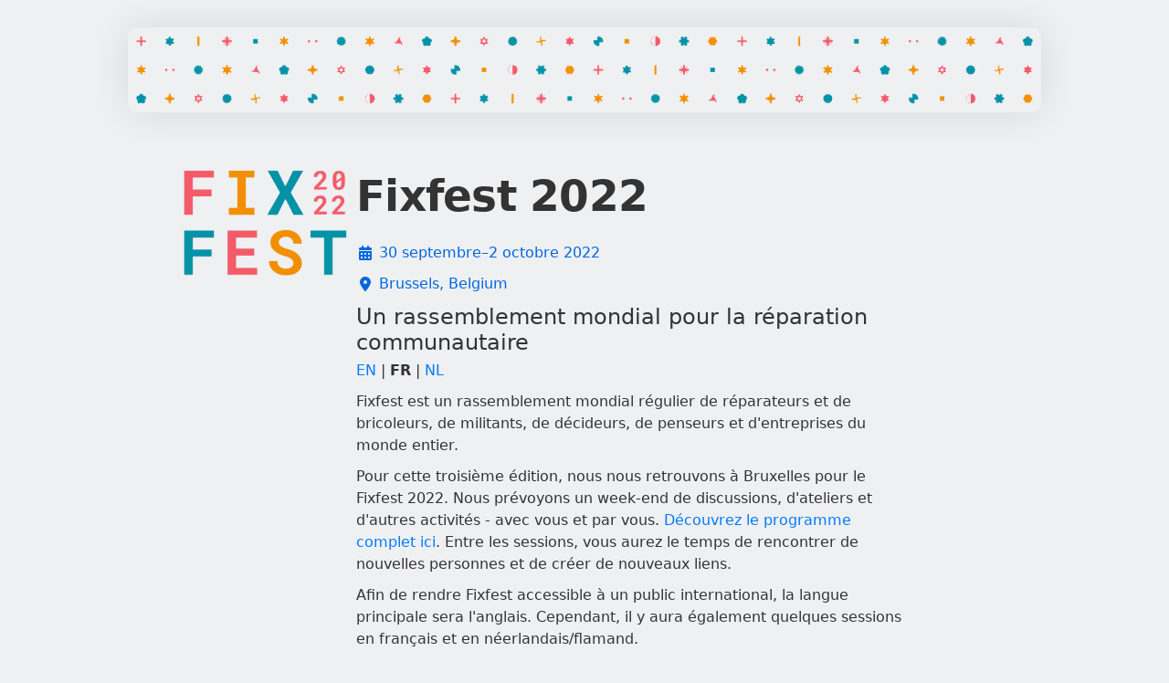

--- FILE ---
content_type: text/html; charset=utf-8
request_url: https://ti.to/the-restart-project/fixfest-2022/fr
body_size: 16569
content:
<!DOCTYPE html>
<html lang="fr">
<head>
  <title>Fixfest 2022</title>
  <script src="https://kit.fontawesome.com/94a3bb1628.js" crossorigin="anonymous"></script>

  <link rel="apple-touch-icon" href="https://dashboard.assets.tito.io/assets/icon-be30d6867bd53535c1a707b8e188386002ab1cbedd128c1050c899650d4d9f44.png">

<link rel="icon" href="/favicon.ico" type="image/x-icon" />


  
        <meta charset="utf-8">
        <meta http-equiv="X-UA-Compatible" content="IE=edge">
        <meta name="viewport" content="width=device-width, initial-scale=1.0, maximum-scale=5.0">
      
  <meta name="description" content="Un rassemblement mondial pour la réparation communautaire EN | FR | NL Fixfest est un rassemblement mondial régulier de réparateurs et de bricoleurs, de militants, de décideurs, de penseurs et d&#39;entreprises du monde entier. Pour cette troisième édition, nous nous retrouvons à Bruxelles pour le Fixfest 2022. Nous prévoyons un week-end de discussions, d&#39;ateliers et d&#39;autres activités - avec vous et par vous. Découvrez le programme complet ici. Entre les sessions, vous aurez le temps de rencontrer de nouvelles personnes et de créer de nouveaux liens. Afin de rendre Fixfest accessible à un public international, la langue principale sera l&#39;anglais. Cependant, il y aura également quelques sessions en français et en néerlandais/flamand. Les billets sont presque épuisés. Veuillez vous inscrire sur une liste d&#39;attente si vous souhaitez venir en personne à Fixfest. Notez que nous ne délivrerons des billets qu&#39;aux personnes qui sont activement impliquées dans la communauté de la réparation. Si vous souhaitez prendre contact avec nous, veuillez nous envoyer un courriel à l&#39;adresse suivante: fixfest@therestartproject.org" />
  <meta name="robots" content="NOINDEX, NOFOLLOW" />
<meta name="author" content="Team Tito" />
<link rel="canonical" href="https://ti.to/the-restart-project/fixfest-2022" />

<meta name="tito-account-slug" content="the-restart-project" />
<meta name="tito-event-slug" content="fixfest-2022" />


<meta name="twitter:card" content="summary" />
<meta name="twitter:side" content="@useTito" />
<meta name="twitter:image" content="https://do3z7e6uuakno.cloudfront.net/uploads/event/logo/1122468/4548011d4d3c612a096167d3ea37ecaf.png" />

<meta name="url" property="og:url" content="https://ti.to/the-restart-project/fixfest-2022" prefix="og: http://ogp.me/ns#" />
<meta name="title" property="og:title" content="Fixfest 2022" prefix="og: http://ogp.me/ns#" />
<meta name="description" property="og:description" content="Un rassemblement mondial pour la réparation communautaire EN | FR | NL Fixfest est un rassemblement mondial régulier de réparateurs et de bricoleurs, de militants, de décideurs, de penseurs et d&#39;entreprises du monde entier. Pour cette troisième édition, nous nous retrouvons à Bruxelles pour le Fixfest 2022. Nous prévoyons un week-end de discussions, d&#39;ateliers et d&#39;autres activités - avec vous et par vous. Découvrez le programme complet ici. Entre les sessions, vous aurez le temps de rencontrer de nouvelles personnes et de créer de nouveaux liens. Afin de rendre Fixfest accessible à un public international, la langue principale sera l&#39;anglais. Cependant, il y aura également quelques sessions en français et en néerlandais/flamand. Les billets sont presque épuisés. Veuillez vous inscrire sur une liste d&#39;attente si vous souhaitez venir en personne à Fixfest. Notez que nous ne délivrerons des billets qu&#39;aux personnes qui sont activement impliquées dans la communauté de la réparation. Si vous souhaitez prendre contact avec nous, veuillez nous envoyer un courriel à l&#39;adresse suivante: fixfest@therestartproject.org" prefix="og: http://ogp.me/ns#" />
<meta name="site_name" property="og:site_name" content="Tito" prefix="og: http://ogp.me/ns#" />
<meta name="image" property="og:image" content="https://do3z7e6uuakno.cloudfront.net/uploads/event/logo/1122468/4548011d4d3c612a096167d3ea37ecaf.png" prefix="og: http://ogp.me/ns#" />

  <link rel="stylesheet" media="screen" href="https://dashboard.assets.tito.io/assets/checkout/application-88909367c921438aeea834adcca6dddf7f852d3859bb42273396adef445b939b.css" />
  
  <script src="https://js.tito.io/v2/with/inline,hits"></script>
</head>
<body class="mcdonagh-theme">

  <div class="content-wrapper">
    <main>
      


  <div class="banner">
    <img class="event-banner no-banner landscape-aspect-ratio" src="https://do3z7e6uuakno.cloudfront.net/uploads/event/banner/1122468/9ad151ff6d71b1a72a58600fd9dfe1a4.png" />
  </div>

<div class="container">
  <div class="tito-basic-info-block with-markdown-complex-html with-markdown-long" id="tito-basic-info">
    <img alt="Fixfest 2022 logo" class="event-logo landscape-aspect-ratio" src="https://do3z7e6uuakno.cloudfront.net/uploads/event/logo/1122468/4548011d4d3c612a096167d3ea37ecaf.png" />
    <div>
        <h1 class="event-title">Fixfest 2022</h1>

      <div class="tito-event-meta">
        <div class="tito-event-homepage--basic-info tito-event-homepage--basic-info-cal">
  <i class="fa-solid fa-calendar-days fa-fw"></i>
  <a href="https://checkout.tito.io/the-restart-project/fixfest-2022?format=ics">
    30 septembre–2 octobre 2022
</a></div>

        <div class="tito-event-homepage--basic-info tito-event-homepage--basic-info-location">
  <i class="fa-solid fa-location-dot fa-fw"></i>
  <a href="https://maps.google.com/maps?q=Brussels%2C+Belgium">
    Brussels, Belgium
</a></div>
        
      </div>

      <div class="tito-description markdown">
  <h1>Un rassemblement mondial pour la réparation communautaire</h1>

<p><a href="https://ti.to/the-restart-project/fixfest-2022/" target="_parent">EN</a> | <strong>FR</strong> | <a href="https://ti.to/the-restart-project/fixfest-2022/nl" target="_parent">NL</a></p>

<p>Fixfest est un rassemblement mondial régulier de réparateurs et de bricoleurs, de militants, de décideurs, de penseurs et d'entreprises du monde entier.</p>

<p>Pour cette troisième édition, nous nous retrouvons à Bruxelles pour le Fixfest 2022. Nous prévoyons un week-end de discussions, d'ateliers et d'autres activités - avec vous et par vous. <a href="https://fixfest.therestartproject.org/fixfest-2022/programme/" target="_parent">Découvrez le programme complet ici</a>. Entre les sessions, vous aurez le temps de rencontrer de nouvelles personnes et de créer de nouveaux liens.</p>

<p>Afin de rendre Fixfest accessible à un public international, la langue principale sera l'anglais. Cependant, il y aura également quelques sessions en français et en néerlandais/flamand.</p>

<p><strong>Les billets sont presque épuisés.</strong> Veuillez vous inscrire sur une liste d'attente si vous souhaitez venir en personne à Fixfest. Notez que nous ne délivrerons des billets qu'aux personnes qui sont activement impliquées dans la communauté de la réparation. Si vous souhaitez prendre contact avec nous, veuillez nous envoyer un courriel à l'adresse suivante: <a href="mailto:fixfest@therestartproject.org" target="_parent">fixfest@therestartproject.org</a></p>

</div>

    </div>
  </div>
</div>

<div class="section-list">
  <div class="container">
    <section class="tito-ejs-block" id="tickets">
      <h2 class="tito-heading">
        Billets
        <span class="ambiguous-currency">
          
        </span>
      </h2>
      <tito-widget event="the-restart-project/fixfest-2022" locale="fr"></tito-widget>
    </section>
  </div>



    <div class="container">
      <div class="tito-ejs-block--no-padding">
          <div class="google-static-map">
            <a target="_blank" href="http://maps.google.com/maps/@50.83726176891408,4.353775077832016,13z"><img alt="Event map" src="https://maps.googleapis.com/maps/api/staticmap?size=1280x200&maptype=roadmap&center=50.83726176891408%2C4.353775077832016&markers=size%3Amid%7Ccolor%3A0x197dfb%7C50.8398635%2C4.3465653&sensor=false&format=png32&scale=2&visual_refresh=true&zoom=13&style=feature%3Apoi%7Cvisibility%3Aoff&key=AIzaSyCHKIKse-Xyp7q-p0t3DQ6chYjGlT5sNx0&signature=cISzwfflFYwWwFuCJHQeNj-KCPc=" /></a>
          </div>
        <section class="additional-info-section" id="additional-info">
          <h3 class="tito-heading">
            Renseignements supplémentaires
          </h3>
          <div class="side-by-side">
            <div class="tito-additional-info markdown" id="tito-additional-info">
  <p>Nous sommes ravis d'annoncer Fixfest 2022, un rassemblement international pour la réparation communautaire à Bruxelles cet automne. L'édition de cette année est organisée par le <a href="https://therestartproject.org/" target="_parent">Restart Project</a> en étroite collaboration avec la <a href="https://repair.eu/" target="_parent">campagne européenne pour le droit à la réparation</a>, et les partenaires belges <a href="https://repairtogether.be/" target="_parent">Repair Together</a> et <a href="https://repairandshare.be/" target="_parent">Repair &amp; Share</a>.</p>

<p>Le vendredi 30 septembre, l'accent sera mis sur le droit à la réparation, avec des sessions explorant comment les développements politiques en Europe peuvent rendre la réparation plus facile, moins chère et plus accessible pour tous. Le programme politique est élaboré par le groupe de pilotage de la campagne européenne pour le droit à la réparation.</p>

<p>Il sera suivi d'un week-end d'ateliers et de sessions plus axés sur la communauté, dont beaucoup seront suggérés et dirigés par les participants. La plupart des sessions porteront sur l'un des quatre thèmes principaux suivants :</p>

<ul>
<li>Réparer dans nos communautés</li>
<li>Le droit de réparer dans le monde entier</li>
<li>Réparer dans l'éducation</li>
<li>Comment réparer... [ateliers pratiques de réparation]</li>
</ul>

<p><a href="https://fixfest.therestartproject.org/fixfest-2022/programme/" target="_parent">Vous pouvez trouver le programme ici</a> (en anglais).</p>

<h2>FAQs</h2>

<h3><strong>Dans quelle(s) langue(s) se déroulera Fixfest ?</strong></h3>

<p>Afin de rendre Fixfest accessible à un public international, la langue principale sera l'anglais. Cependant, il y aura également quelques sessions en français et en néerlandais/flamand.</p>

<h3><strong>Où puis-je voir le programme ?</strong></h3>

<p><a href="https://fixfest.therestartproject.org/fixfest-2022/programme/" target="_parent">Vous pouvez trouver le programme ici</a> (en anglais). Vous <a href="#schedule" target="_parent">trouverez ci-dessous le calendrier des événements</a>.</p>

<h3><strong>Comment puis-je me rendre à Fixfest ?</strong></h3>

<p>Fixfest aura lieu dans plusieurs endroits à Bruxelles. Mais le lieu principal pour Fixfest (samedi 1 oct - dimanche 2 oct) est :</p>

<blockquote>
<p>Les Ateliers des Tanneurs, Rue des Tanneurs 58-62 (Réception n°60A), 1000 Bruxelles</p>
</blockquote>

<p>(<a href="https://goo.gl/maps/Atq7M6ZZcq576b317" target="_parent">lien vers le plan</a>)</p>

<p>Il se trouve à 10-15 minutes à pied de la gare de Bruxelles Midi, qui relie directement l'aéroport de Bruxelles et les gares de Belgique et d'autres grandes villes telles que Londres, Paris, Cologne, Amsterdam, etc.</p>

<p>Vous pouvez également rejoindre Les Ateliers des Tanneurs par les transports en commun bruxellois (bus, métro ou tram) ou en voiture. Consultez <a href="https://www.ateliersdestanneurs.be/en/event/" target="_parent">le site web de l'établissement</a> pour plus de détails.</p>

<h3><strong>Comment puis-je me déplacer dans Bruxelles ?</strong></h3>

<p>Les transports publics sont le moyen le plus simple de se déplacer dans Bruxelles et vous pouvez utiliser une carte bancaire sans contact pour payer la plupart des trajets. Pour un planificateur de trajet, des cartes, des horaires et des informations sur les tickets de métro, de tramway et de bus, consultez la <a href="https://www.stib-mivb.be/index.htm" target="_parent">STIB-MIVB</a>.</p>

<p>Si vous préférez faire du vélo, vous pouvez utiliser les vélos de ville de <a href="https://www.villo.be/" target="_parent">Villo</a>.</p>

<h3><strong>Où puis-je loger ?</strong></h3>

<p>Nous vous recommandons de trouver un hébergement près du lieu principal du Fixfest (Les Ateliers des Tanneurs - lien vers le plan).</p>

<p>Voici quelques options proches que nous avons identifiées :</p>

<p>Hôtels</p>

<ul>
<li><a href="https://www.hotelgrandecloche.com/en" target="_parent">La Grande Cloche</a></li>
<li><a href="https://www.hotelneufchatel.be/" target="_parent">Hôtel Neufchatel</a></li>
<li><a href="http://en.hotel-windsor-bruxelles.com/" target="_parent">Hôtel Windsor</a></li>
<li><a href="https://www.theaugustin.com/" target="_parent">L'Augustin</a></li>
<li><a href="https://www.urbanyardhotel.com/" target="_parent">Urban Yard Hotel</a></li>
<li>
<a href="https://www.ec-hotel.com/en" target="_parent">Euro Capital</a> (﻿Offre spéciale Fixfest : réserver une chambre twin (avec deux lits) pour le prix d'une chambre double (avec un lit) en envoyant un e-mail à Aisha Javed – <a href="mailto:aj@ec-hotel.com" target="_parent">aj@ec-hotel.com</a> – en indiquant "Fixfest" dans la ligne d'objet.)</li>
</ul>

<p>Auberges</p>

<ul>
<li><a href="https://www.jeugdherbergen.be/en/brussels" target="_parent">L'auberge Bruegel</a></li>
<li><a href="https://jes-sleepinn.be/?page_id=416&amp;lang=en" target="_parent">JES Sleep Inn</a></li>
</ul>

<p>Appartements/BnBs</p>

<ul>
<li><a href="https://bnb.brussels/" target="_parent">BnB Bruxelles</a></li>
</ul>

<hr>

<p>Fixfest 2022 est organisé par <a href="https://therestartproject.org/" target="_parent">The Restart Project</a>, en collaboration avec <a href="https://repairtogether.be/" target="_parent">Repair Together</a>, <a href="https://repairshare.be/" target="_parent">Repair &amp; Share</a> et <a href="https://repair.eu/" target="_parent">la campagne Européenne sur le droit à la réparation</a>. Il est soutenu par le projet européen Interreg <a href="https://www.nweurope.eu/projects/project-search/sharepair-digital-support-infrastructure-for-citizens-in-the-repair-economy/" target="_parent">Sharepair</a> et parrainé par <a href="https://www.backmarket.com/" target="_parent">Backmarket</a> et <a href="https://ifixit.com/" target="_parent">iFixit</a>.</p>

</div>

            <div class="venues-links-list">
              <div class="tito-venues-section">
  <h4 class="tito-venues-heading">Lieu</h4>
  <ul class="tito-venues">
      <li>
          <a href="https://osm.org/go/0EoSfiVgD?m=&amp;node=1401273972">
  <span>
    <i class="fa-solid fa-location-dot mr-2"></i>
    Les Ateliers des Tanneurs, Rue des Tanneurs 60A, 1000 Brussels, Belgium
  </span>
  <i class="fa-solid fa-chevron-right"></i>
</a>
      </li>
  </ul>
</div>
              <div class="tito-links-section">
  <h4 class="tito-venues-heading">
    Links
  </h4>
  <ul class="tito-links">
        <li>
          <a href="mailto:fixfest@therestartproject.org">
            <span>
              <i class="fa-solid fa-envelope"></i>
              fixfest@therestartproject.org
            </span>
            <i class="fa-solid fa-chevron-right"></i>
</a>        </li>
      <li>
        <a target="_blank" href="https://fixfest.therestartproject.org/">
          <span>
            <i class="fa-solid fa-link"></i>
            Site officiel du Fixfest
          </span>
          <i class="fa-solid fa-chevron-right"></i>
</a>      </li>
  </ul>
</div>
            </div>
          </div>
        </section>
      </div>
    </div>


</div>

    </main>

    <footer class="main-footer">
      <div>
        <div class="main-footer--tito">
          <img alt="Tito" src="https://dashboard.assets.tito.io/assets/tito-redux-0ef98f4d793d958d5144e00c934c0b2afa476fdecaab5131cf8fd97ab3517ff2.svg" />
          <div>
            <strong>By the power of Tito</strong>
            <span>
              <a target="_blank" href="https://ti.to">
                &copy; 2011–2025 Team Tito
              </a>
              &middot;
              <a target="_blank" href="https://ti.to/privacy">View our privacy policy</a>
            </span>
          </div>
        </div>
        <div class="main-footer--event">
            <a target="_blank" href="https://smallprint.tito.io/the-restart-project/fixfest-2022">View event T&amp;Cs and Data Protection information</a>
          <div>
            <a href="https://lookup.tito.io">Retrieve your ticket</a>
          </div>
        </div>
      </div>
    </footer>
  </div>
  
  <!-- CACHE MISS -->
</body>
</html>


--- FILE ---
content_type: application/javascript; charset=utf-8
request_url: https://js.tito.io/packs/js/full-locale-fr-json-c7262a1998e90779f7c6.chunk.js
body_size: 5953
content:
"use strict";(self.webpackChunkapp=self.webpackChunkapp||[]).push([[9863],{92141:function(e){e.exports=JSON.parse('{"fr":{"activity_groups":{"none":"Aucun","please_select_at_least":"Veuillez faire votre choix. Au moins %{min_activities_per_ticket} par billet.","please_select_exact":"Veuillez faire votre s\xe9lection. %{amount} par billet.","please_select_max":"Veuillez faire votre s\xe9lection. Max %{max_activities_per_ticket} par billet.","please_select_range":"Veuillez faire votre choix. Entre %{min_activities_per_ticket} et %{max_activities_per_ticket} par billet."},"back":"Retour","components":{"tito_uploader":{"browse":"parcourir","change":"Changement","drag_drop_note":"D\xe9posez le fichier ici ou cliquez pour t\xe9l\xe9charger (images et documents, max 5 Mo)","drop_here_or":"D\xe9posez ici ou %{browse}","file_size_exceeded":"Ce fichier d\xe9passe la taille maximale autoris\xe9e de %{size}MB","no_files_uploaded":"Aucun fichier n\'a \xe9t\xe9 t\xe9l\xe9charg\xe9 avec succ\xe8s.","retry_upload":"R\xe9essayer le t\xe9l\xe9chargement","status_bar":{"uploading":"T\xe9l\xe9chargement"},"unknown_error":"Une erreur inconnue s\'est produite lors du t\xe9l\xe9chargement.","upload_failed":"\xc9chec du t\xe9l\xe9chargement","upload_failed_message":"\xc9chec du t\xe9l\xe9chargement du fichier.","uploading":"T\xe9l\xe9chargement du fichier..."}},"decorators":{"event":{"tickets_form_label_f":"Billets"},"registration":{"continue_button_label":{"continue":"Continuez","invoice":"Passer commande pour %{total}","pay":"Payez %{total}","waiting_list":"Joignez la liste d\'attente"},"job_title_field_label":"Poste","name_field_placeholder":"Pr\xe9nom et nom ","payment_options_header_f":{"multiple_options":"Options de paiement","one_option":"Paiement"},"test_mode":"Cette commande est en mode test"},"release":{"decrease_quantity":"Diminuer la quantit\xe9","increase_quantity":"Augmenter la quantit\xe9","status":{"expired":"Expir\xe9","locked":"Ferm\xe9","sold_out":"\xc9puis\xe9","upcoming":"Prochain"},"tickets_remaining_indicator":"Il reste 1 billet | Il reste %{count} billets"}},"fields_required":"Les champs marqu\xe9s d\'un * sont obligatoires","js":{"confirm_join_waiting_list_cancel":"\xcates-vous s\xfbr de vouloir annuler votre inscription sur la liste d\'attente ?","confirm_order_cancel":"\xcates-vous s\xfbr de vouloir annuler cette commande ?","confirm_order_close":"\xcates-vous s\xfbr de vouloir cl\xf4turer votre commande ?","confirm_ticket_cancel":"\xcates-vous s\xfbr de vouloir annuler ce billet ?","your_order_heading":"Votre commande"},"mailers":{"registrations":{"confirmation":{"content":{"receipt_link_label":"Voir le re\xe7u"}}},"ticket":{"email_label":"Courrier \xe9lectronique","first_name_label":"Pr\xe9nom","last_name_label":"Nom","link_label":"Changer les coordonn\xe9es","name_label":"Nom","not_set":"Non-indiqu\xe9","organizer_messages_heading":"Note des organisateurs.","your_order_heading":"Votre commande"}},"models":{"allocation":{"errors":{"at_least_one_release":"Veuillez choisir au moins un champ"}}},"order_complete":{"email_button":"Email","print_all_tickets":"Imprimer tous les tickets","print_ticket":"Imprimer le ticket","release_questions":"Aucune question | 1 question | %{count} questions","success_message":{"free":"Votre inscription a r\xe9ussi","paid":"Vous avez pass\xe9 avec succ\xe8s votre commande et pay\xe9 %{amount}","payment_incomplete":"Votre commande pour %{amount} a \xe9t\xe9 pass\xe9e"},"view_accepted_terms":"Afficher les conditions accept\xe9es","view_invoice":"Voir la facture"},"questions":{"change_file":"Modifier un fichier","upload_a_file":"Charger un fichier"},"required":"Requis","searchable_select":{"placeholder":"S\xe9lectionnez-en un"},"ticket":{"assign_ticket":"Attribuer un billet","assign_ticket_request":"Je voudrais attribuer un ticket","awaiting_consent_from_ticket_holder":"En attente du consentement du d\xe9tenteur du billet","no_questions":"Aucune question","please_assign_this_ticket":"Veuillez attribuer ce ticket","please_assign_ticket":"Veuillez associer un ticket","please_complete_this_ticket":"Merci de compl\xe9ter ce ticket","please_complete_ticket":"Veuillez compl\xe9ter le ticket","unassigned":"Dissoci\xe9"},"views":{"events":{"_join_waiting_list":{"added_to_waitlist_text":"Vous avez \xe9t\xe9 ajout\xe9 \xe0 la liste d\'attente !","button_label":"Rejoindre la liste d\'attente","close_button_label":"Fermer","email_placeholder":"Courrier \xe9lectronique (requis)","heading":"Joignez la liste d\'attente %{title} .","joining_waitlist_text":"Joignez la liste d\'attente.","name_placeholder":"Nom (requis)","success_message":"Merci de vous \xeatre inscrit \xe0 la liste d\'attente. Nous vous contacterons d\xe8s que des billets seront disponibles."},"_sharing_links":{"heading":"Partagez cet \xe9v\xe9nement","share_by_email_body":"Obtenez les billets \xe0 %{link}","share_by_email_subject":"Je viens juste de r\xe9server des billets pour  %{title}","share_by_twitter_message":"Je viens juste de m\'inscrire pour %{title}","share_via":"Partagez via %{service}","share_via_email":"Partager via courriel"},"_supercombo_description":{"ticket_also_includes_text":"Ce billet combo inclut \xe9galement :","ticket_includes_text":"Ce billet combo inclut :"},"register_interest":{"button_label":"Rejoindre la liste","thank_you":"Merci %{name}. On vous recontacte\xa0!"}},"receipts":{"show":{"pdf":{"billing_address":{"label":"Adresse de facturation"},"company_name":{"label":"Nom de l\u2019entreprise"},"receipt_section":{"order_reference":"R\xe9f\xe9rence de la commande"}}}},"registrations":{"_address_fields":{"address":"Adresse","billing_address_placeholder":"Adresse de facturation","billing_city_placeholder":"Ville / R\xe9gion / Code Postal","billing_city_placeholder_solo":"Ville","billing_state_province_region_placeholder":"\xc9tat/Province/R\xe9gion","billing_zip_postal_code_placeholder":"Zip / code postal","country":"Pays"},"_assign":{"email_label":"Courrier \xe9lectronique","heading":"Assigner vos billets","submit_label":"Assigner"},"_cancelled":{"heading":"Votre commande a \xe9t\xe9 annul\xe9e","instruction_text":"Vous pouvez recommencer votre commande ci-dessous","restart_order_link_text":"Recommencer la commande"},"_complete":{"all_done_text":"C\'est fait !","contact_organizer_label":"Contacter l\'organisateur","ticket_overview_heading":"Votre billet | Vos billets","wait_for_invoice_label":"Attendez la facture"},"_discount_code_field":{"discount_code_placeholder":"Code promotionnel","discount_code_submit_label":"Appliquer"},"_expired":{"content_html":"La limite de temps de 15 minutes est \xe9puis\xe9. <br> Vous pouvez recommencer votre commande ci-dessous.","heading":"Votre commande a expir\xe9","restart_order_link_text":"Recommencer la commande"},"_form":{"billing_details":{"company_name_placeholder":"Nom de l\u2019entreprise","contact_number_placeholder":"num\xe9ro de contact","document_id_placeholder":"Num\xe9ro Document ID","email_placeholder":"Courriel","italian_fiscal_code_placeholder":"Code fiscal italien","italian_pec_placeholder":"Adresse PEC italienne pour la facturation \xe9lectronique","italian_recipient_code_placeholder":"Code du destinataire italien pour la facturation \xe9lectronique","select_id_document_type":"Choisir ID type de document","vat_number_placeholder":"Num\xe9ro de TVA"},"data_privacy":{"heading":"Confidentialit\xe9 des donn\xe9es","organizer_terms":"En passant cette commande, j\'accepte \xe9galement les <a href=\\"%{url}\\" target=\\"_blank\\">conditions de l\'organisateur</a>."},"details_heading":{"add_company_name":"Ajouter un nom de soci\xe9t\xe9","add_vat_number":"Ajouter un num\xe9ro de TVA","not_paid":"Vos coordonn\xe9es","options":"Options","paid":"Vos coordonn\xe9es de facturation","select_business_order":"J\'ai besoin d\'une facture","select_individual_order":"J\'ai juste besoin d\'un re\xe7u"},"email_not_authorized":"L\'adresse e-mail que vous avez saisie n\'est pas autoris\xe9e pour vous inscrire \xe0 cet \xe9v\xe9nement. Veuillez <a href=\\"%{href}\\" target=\\"_blank\\">contacter l\'organisateur<a> pour plus d\'informations.","invoice_details":{"company_name_placeholder":"Nom de l\u2019entreprise","po_number_placeholder":"Num\xe9ro de commande \xe0 ajouter \xe0 la facture"},"italian_checkout":{"heading":"Informations sur la facture"},"opt_ins":{"heading":"Vos pr\xe9f\xe9rences","not_opted_in":"Refus\xe9","opted_in":"Accept\xe9"},"payment_options":{"card_and_other_methods":"Carte et autres m\xe9thodes","credit_card":"Carte bancaire","invoice":"Facture","paypal":"PayPal","processing":"Veuillez patienter, nous traitons votre paiement"},"paypal_message_html":"Vous serez emmen\xe9 vers %{paypal_link} pour autoriser votre paiement.","percent_complete":"%{percent_complete}% Complet","registration_step":{"assign":"Assigner","details":"Coordonn\xe9es","payment":"Paiement","select":"Choisir"},"timer_warning_html":"Veuillez compl\xe9ter votre commande d\'ici <b data-role=\\"registration-timer\\" data-url=\\"%{url}\\">moins d\'une minute</b> | Veuillez compl\xe9ter votre commande d\'ici <b data-role=\\"registration-timer\\" data-url=\\"%{url}\\">moins d\'une minute</b> | Veuillez compl\xe9ter votre commande d\'ici <b data-role=\\"registration-timer\\" data-url=\\"%{url}\\">%{count} minutes</b>"},"_incomplete":{"percent_complete":"%{percent_complete}% Complet","registration_step":{"assign":"\xc9mettre des billets","details":"Coordonn\xe9es","payment":"Paiement","select":"Choisir des billets"}},"_incomplete_header":{"complete_registration":"Veuillez compl\xe9ter votre inscription","complete_rsvp":"Veuillez compl\xe9ter votre r\xe9ponse","relax":"D\xe9tendez-vous"},"_loading":{"percent_complete":"%{percent_complete}% Complet","placing_order":"Commande en cours","processing":"Traitement en cours","queued":"En attente pour \xeatre trait\xe9","verifying_card":"V\xe9rification des d\xe9tails"},"_overview":{"complete_ticket":"Compl\xe9tez ce billet","heading":"Vue g\xe9n\xe9rale du billet","view_ticket":"Voir billet"},"_receipt":{"subtotal":"Sous-total","tax_percentage":"Taxes @%{tax_percentage}%","total":"Total","with_discount_code_html":"avec <b>%{code promotionnel}</b> remise"},"_summary":{"amount":"Montant","amount_ex_tax":"Montant<br>hors taxes","description":"Description","discount_code":"Remise","grand_total":"total","heading":"R\xe9sum\xe9 de votre commande","heading_hide_details":"Masquer les d\xe9tails","heading_show_details":"Afficher les d\xe9tails","quantity":"Qt\xe9","subtotal":"Sous-total de l\'article","tax":"Imp\xf4t","ticket_quantity":"1 Billet | %{count} Billets","upgrade":"mise \xe0 niveau","upgrade_quantity":"1 Am\xe9lioration | %{count} Am\xe9liorations"},"_terms":{"accept_button_label":"Acceptez &amp; Continuez","heading":"Les conditions suivantes s\'appliquent %{releases}","scroll_down_note":"Faites d\xe9filer vers le bas pour accepter"},"_upgrades":{"add_to_attendee":"Ajouter le participant %{attendee_number} \xe0 %{release_title}","continue_button_label":"Continuez","overlay_title":"Am\xe9liorations"},"_waiting_list_header":{"heading":"Vous avez joint la liste d\'attente"},"locked_ticket_warning":"Un billet bloqu\xe9 signifie que tous les billets disponibles sont en cours d\'enregistrement. Si l\'un de ces billets n\'est pas enregistr\xe9 correctement apr\xe8s 15 minutes, il sera automatiquement remis en vente.","overlays":{"_confirmed":{"almost_done":"Presque l\xe0\u2026","assign_tickets":"La derni\xe8re d\xe9marche est d\'assigner vos billets.","confirm_tickets":"La derni\xe8re \xe9tape consiste \xe0 confirmer les d\xe9tails de votre billet.","invoice_sent":"Votre facture a \xe9t\xe9 envoy\xe9e","lets_go_label":"Allons-y","need_details":"Maintenant, nous avons juste besoin de quelques renseignements.","order_accepted":"Votre commande a \xe9t\xe9 accept\xe9e","thanks":"Merci de votre inscription","total_paid":"Vous venez de payer %{total}"},"_errored":{"heading":"Il y a eu une erreur de serveur pendant le traitement de votre commande.","please_try_again":"Veuillez essayer de nouveau"},"_inline_ticket":{"unassigned":"Non attribu\xe9"},"_payment_declined":{"content":"Les refus arrivent souvent \xe0 cause des contr\xf4les de s\xe9curit\xe9 randomis\xe9s au niveau de la banque, veuillez v\xe9rifier aupr\xe8s de l\'organisme \xe9metteur de votre carte.","heading":"Votre paiement a \xe9t\xe9 refus\xe9.","please_try_again":"Veuillez essayer de nouveau","provider_reported":"Notre fournisseur de paiement rapport\xe9"},"_pending":{"total_paid":"Paiement de %{total} attente"}}},"tickets":{"_choose":{"back_label":"Retour","close_label":"Fermer","email_taken":"Vous ne pouvez pas vous attribuer ce billet, car votre adresse e-mail est d\xe9j\xe0 associ\xe9e \xe0 un billet existant. Veuillez contacter directement les organisateurs pour plus d\'informations.","heading":"Pour qui est ce billet ?","my_ticket":"Moi","someone_elses_ticket":"Quelqu\'un d\'autre","unknown_owner":"Je ne sais pas encore"},"_dunno":{"cancel_label":"Annuler","send_reminder_label":"Oui, envoyez-moi un rappel","will_send_reminder":"Nous vous enverrons un rappel plus tard pour renseigner les informations de ce ticket."},"_form":{"activity_groups":{"heading":"S\xe9lections de billets"},"additional_info":{"heading":"Informations suppl\xe9mentaires"},"attendee_add_company_name":"Ajouter un nom de soci\xe9t\xe9","attendee_company_name":"Nom de l\'entreprise","attendee_email_label":"Courriel du participant","attendee_email_placeholder":"email@exemple.org","attendee_first_name_label":"Pr\xe9nom du participant","attendee_first_name_placeholder":"Pr\xe9nom du participant","attendee_job_title_label":"Poste","attendee_job_title_placeholder":"Ing\xe9nieur logiciel","attendee_last_name_label":"Nom du participant","attendee_last_name_placeholder":"Nom du participant","attendee_phone_number_label":"num\xe9ro de t\xe9l\xe9phone","attendee_phone_number_placeholder":"+ 1-555-123-4567","basic_info":{"heading":"Renseignements de base"},"data_privacy":{"consented_at":"Approuv\xe9 le %{consented_at}","heading":"Confidentialit\xe9 des donn\xe9es","no_attendee_consent_warning":"Le participant n\u2019a pas encore accept\xe9 la d\xe9claration de consentement.","organizer_terms":"J\'accepte \xe9galement les <a href=\\"%{url}\\" target=\\"_blank\\">conditions de l\'organisateur</a>."},"details":{"heading":"D\xe9tails du billet"},"reassign":{"delete_answers":"Supprimer les r\xe9ponses aux questions"},"seat_label":"Si\xe8ge","settings":{"cancel":"Annuler","heading":"Param\xe8tres du billet"},"survey":{"back_label":"Retour","can_answer_question_now":"Je peux r\xe9pondre \xe0 ces questions","heading":"Informations suppl\xe9mentaires","opt_out_text":"Je n\'ai pas ce renseignement en ce moment","other":"Autre","submit_label":{"save":"Sauvegarder","send_ticket":"Envoyer"},"will_send_required_question_email":"Nous vous enverrons un e-mail vous demandant de renseigner les questions requises."}},"_header":{"cancelled":"Annul\xe9","heading":"Billet %{index} de %{total}","issued":"Emis","unissued":"Non-\xe9mis"},"_loading":{"saving_details":"Sauvegarde des informations du billet"},"_status":{"change":"Modifier","reassign_ticket":"Re-assigner"},"show":{"add_to_apple_wallet":"Ajouter \xe0 Apple Wallet","add_to_calendar":{"add_to_google_calendar":"Ajouter \xe0 Google Agenda","download_ics_file":"<em>T\xe9l\xe9charger</em> <strong>fichier ICS</strong>","label":"Ajouter au calendrier"},"cancel":"Annuler ce ticket","cancelled":"Ce billet a \xe9t\xe9 annul\xe9.","cancelled_in_error_html":"Si ce billet a \xe9t\xe9 annul\xe9 par erreur, veuillez <a href=\\"mailto:%{email}\\">contacter l\'organisateur</a>.","download":"T\xe9l\xe9charger","download_ticket_pdf":"<em>T\xe9l\xe9charger</em> <strong>Ticket (PDF)</strong>","no_answer":"Pas de r\xe9ponse","qr_code_alt":"Code QR du billet","upgrades":"Am\xe9liorations"}}}}}')}}]);

--- FILE ---
content_type: application/javascript; charset=utf-8
request_url: https://js.tito.io/packs/js/1213-4a8fbebbbb9e61cfa9db.chunk.js
body_size: 255
content:
"use strict";(self.webpackChunkapp=self.webpackChunkapp||[]).push([[1213],{42223:function(t,e){e.A={load(t,e){return new Promise((function(n,c){const o=`_tito-credit-card-script-${t}`;if(!document.getElementById(o)){let c=document.createElement("script");c.id=o,c.src=e,c.onload=()=>{n(t)},document.body.appendChild(c)}}))}}},61213:function(t,e,n){n.r(e),n.d(e,{default:function(){return o}});var c=n(42223);function o(t){return c.A.load(t.gateway_type,"https://js.stripe.com/v3")}}}]);
//# sourceMappingURL=1213-4a8fbebbbb9e61cfa9db.chunk.js.map